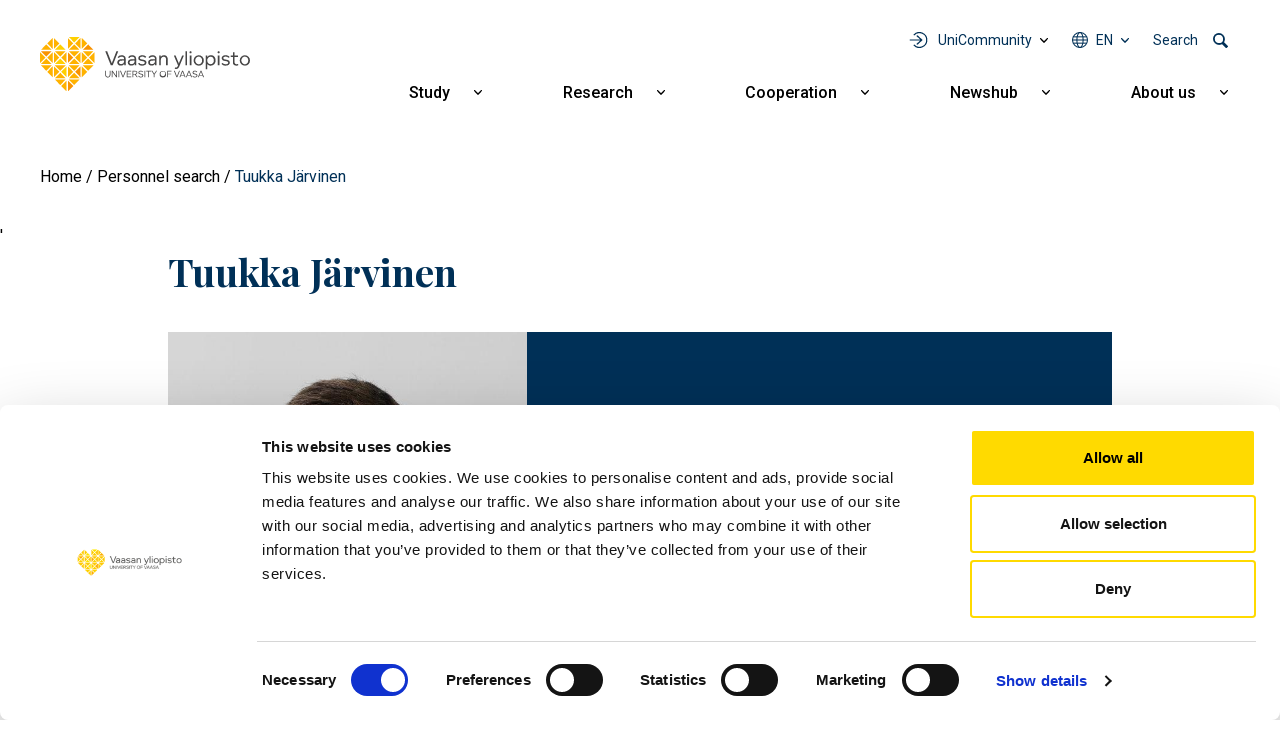

--- FILE ---
content_type: text/html; charset=UTF-8
request_url: https://www.uwasa.fi/en/person/1041523?view=1041523
body_size: 10560
content:
<!DOCTYPE html>
<html lang="en" dir="ltr" prefix="og: https://ogp.me/ns#">
  <head>
    <meta charset="utf-8" />
<meta name="description" content="University Lecturer / University of Vaasa" />
<link rel="canonical" href="https://www.uwasa.fi/en/person/1041523" />
<meta property="og:site_name" content="University of Vaasa" />
<meta property="og:type" content="profile" />
<meta property="og:url" content="https://www.uwasa.fi/en/person/1041523" />
<meta property="og:title" content="Tuukka Järvinen" />
<meta property="og:description" content="University Lecturer / University of Vaasa" />
<meta property="og:image" content="https://www.uwasa.fi/sites/default/files/styles/og_share_image/public/images/personnel/1041523.jpg?itok=iOJJ9Ugi" />
<meta property="og:image:alt" content="Tuukka Järvinen" />
<meta property="article:published_time" content="2021-05-06T14:02:17+0300" />
<meta property="article:modified_time" content="2026-01-29T06:50:59+0200" />
<meta property="profile:first_name" content="Tuukka" />
<meta property="profile:last_name" content="Järvinen" />
<meta property="fb:admins" content="539359597" />
<meta property="fb:pages" content="359301592626" />
<meta name="facebook-domain-verification" content="2jxk2otiorntdsixq60ygoonfu8ur1" />
<meta name="google-site-verification" content="K3q1rdKHQponzTQk97e--AmLPpDQq8vwRbs-2wob3kA" />
<meta name="Generator" content="Drupal 10 (https://www.drupal.org)" />
<meta name="MobileOptimized" content="width" />
<meta name="HandheldFriendly" content="true" />
<meta name="viewport" content="width=device-width, initial-scale=1, shrink-to-fit=no" />
<meta http-equiv="x-ua-compatible" content="ie=edge" />
<link rel="icon" href="/themes/custom/univaasa/images/uwasa.ico" type="image/vnd.microsoft.icon" />
<link rel="alternate" hreflang="fi" href="https://www.uwasa.fi/fi/henkilo/1041523" />
<link rel="alternate" hreflang="en" href="https://www.uwasa.fi/en/person/1041523" />
<script src="/sites/default/files/google_tag/univaasa_main/google_tag.script.js?t9m7qg" defer></script>

    <title>Tuukka Järvinen</title>
    <link rel="stylesheet" media="all" href="/sites/default/files/css/css_8jlFaDK7XgmZCSEz_-r1oebUskqyg3FAtGBEcq0p1rE.css?delta=0&amp;language=en&amp;theme=univaasa&amp;include=[base64]" />
<link rel="stylesheet" media="all" href="/libraries/fontawesome/css/all.css" />
<link rel="stylesheet" media="all" href="/sites/default/files/css/css_66jBQpQi4Krp9yBoKtwQi8WiYZ8nY9QQQH6Goet_nB0.css?delta=2&amp;language=en&amp;theme=univaasa&amp;include=[base64]" />

    
  </head>
  <body class="layout-no-sidebars page-node-2347 path-node node--type-person">
    <a href="#main-content" class="visually-hidden focusable skip-link">
      Skip to main content
    </a>
    <noscript><iframe src="https://www.googletagmanager.com/ns.html?id=GTM-PD9HXKD" height="0" width="0" style="display:none;visibility:hidden"></iframe></noscript>
      <div class="dialog-off-canvas-main-canvas" data-off-canvas-main-canvas>
    
<div id="page-wrapper">
  <div id="page">
    <header id="header" class="header" role="banner" aria-label="Site header">
                            
        
                  <div class="container-lg">
              <section class="row region region-top">
          <a href="/en" title="Home" rel="home" class="navbar-brand">
              <img src="/themes/custom/univaasa/logo.svg" alt="Home" width="210" height="54" class="img-fluid d-inline-block align-top" />
            
    </a>
    <nav role="navigation" aria-label="Päävalikko - Suomi" id="block-paavalikko" class="block block-menu navigation main-navigation menu--main">
        
<button id="main-menu-toggle" aria-controls="main-navbar" aria-expanded="false">
  <span class="visually-hidden">
    Open main navigation
  </span>
</button>

              <ul class="clearfix navbar" id="main-navbar">
              <li class="nav-item extras">
        <ul class="extras-menu">
                      <li class="nav-item tools nav-item-extra">
              <button
                id="menu-tools-button"
                aria-expanded="false"
                aria-controls="tools-menu"
                class="menu-extra-button"
              >
                UniCommunity
              </button>
              <div class="views-element-container block block-views block-views-blocktools-list-tools-block" id="block-tools-block">
  
    
      <div class="content">
      <div><div class="view view-tools-list view-id-tools_list view-display-id-tools_block js-view-dom-id-724878c7bf39ac2e2c80de3982f5233448f24407e92e5d6531fca44b6b3c197f">
  
    
      
      <div class="view-content row">
      <div class="item-list">
      <h3>Students</h3>
  
  <ul>

          <li><div class="views-field views-field-title"><span class="field-content"><a href="https://outlook.office.com/">Outlook O365</a></span></div><div class="views-field views-field-views-conditional-field-1"><span class="field-content"><span class="login-required"></span></span></div></li>
          <li><div class="views-field views-field-title"><span class="field-content"><a href="https://cloud.uwasa.fi/">Owncloud</a></span></div><div class="views-field views-field-views-conditional-field-1"><span class="field-content"><span class="login-required"></span></span></div></li>
          <li><div class="views-field views-field-title"><span class="field-content"><a href="https://opiskelija.peppi.uwasa.fi/">Peppi</a></span></div><div class="views-field views-field-views-conditional-field-1"><span class="field-content"><span class="login-required"></span></span></div></li>
          <li><div class="views-field views-field-title"><span class="field-content"><a href="https://jolla.uwasa.fi">Jolla</a></span></div><div class="views-field views-field-views-conditional-field-1"><span class="field-content"><span class="login-required"></span></span></div></li>
          <li><div class="views-field views-field-title"><span class="field-content"><a href="https://learn.uwasa.fi/">Moodle</a></span></div><div class="views-field views-field-views-conditional-field-1"><span class="field-content"><span class="login-required"></span></span></div></li>
          <li><div class="views-field views-field-title"><span class="field-content"><a href="https://www.uwasa.fi/en/students">Student pages</a></span></div><div class="views-field views-field-views-conditional-field-1"><span class="field-content"></span></div></li>
    
  </ul>

</div>
<div class="item-list">
      <h3>Personnel</h3>
  
  <ul>

          <li><div class="views-field views-field-title"><span class="field-content"><a href="https://outlook.office.com/">Outlook O365</a></span></div><div class="views-field views-field-views-conditional-field-1"><span class="field-content"><span class="login-required"></span></span></div></li>
          <li><div class="views-field views-field-title"><span class="field-content"><a href="https://cloud.uwasa.fi/">Owncloud</a></span></div><div class="views-field views-field-views-conditional-field-1"><span class="field-content"><span class="login-required"></span></span></div></li>
          <li><div class="views-field views-field-title"><span class="field-content"><a href="https://opettaja.peppi.uwasa.fi/">Peppi</a></span></div><div class="views-field views-field-views-conditional-field-1"><span class="field-content"><span class="login-required"></span></span></div></li>
          <li><div class="views-field views-field-title"><span class="field-content"><a href="https://www.uwasa.fi/messi">Messi</a></span></div><div class="views-field views-field-views-conditional-field-1"><span class="field-content"><span class="login-required"></span></span></div></li>
          <li><div class="views-field views-field-title"><span class="field-content"><a href="https://learn.uwasa.fi/">Moodle</a></span></div><div class="views-field views-field-views-conditional-field-1"><span class="field-content"><span class="login-required"></span></span></div></li>
    
  </ul>

</div>
<div class="item-list">
  
  <ul>

          <li><div class="views-field views-field-title"><span class="field-content"><a href="https://www.tritonia.fi/">Library Services</a></span></div><div class="views-field views-field-views-conditional-field-1"><span class="field-content"></span></div></li>
          <li><div class="views-field views-field-title"><span class="field-content"><a href="https://it.uwasa.fi">IT Services</a></span></div><div class="views-field views-field-views-conditional-field-1"><span class="field-content"></span></div></li>
    
  </ul>

</div>

    </div>
  
          </div>
</div>

    </div>
  </div>

            </li>
                                <li class="nav-item has-submenu language nav-item-extra">
              <button
                aria-expanded="false"
                aria-controls="language-menu"
                aria-label="Language menu - en"
                class="full-width menu-extra-button"
              >
                en
              </button>
              <ul class="submenu submenu-language" id="language-menu">
                                  <li lang="fi"><a href="/fi/henkilo/1041523">Suomi | FI</a></li>
                                  <li lang="en"><a href="/en/person/1041523">English | EN</a></li>
                              </ul>
            </li>
                                <li class="nav-item search nav-item-extra">
              <button
                id="menu-search-button"
                aria-expanded="false"
                aria-controls="search-menu"
                class="menu-extra-button"
              >
                Search
              </button>
              <div class="views-exposed-form block block-views block-views-exposed-filter-blocksolr-search-solr-search-block" data-drupal-selector="views-exposed-form-solr-search-solr-search-block" id="block-univaasa-searchform">
  
    
      <div class="content">
      
<form action="/en/search" method="get" id="views-exposed-form-solr-search-solr-search-block" accept-charset="UTF-8">
  

<div >
  <div class="container-xl">
    <div class="form-row views-exposed-form-solr-search-solr-search-block__filters">
              



  <div class="js-form-item js-form-type-textfield form-type-textfield js-form-item-keys form-item-keys form-no-label form-group">
                    <input placeholder="What are you searching for?" data-drupal-selector="edit-keys" type="text" id="edit-keys" name="keys" value="" size="30" maxlength="128" class="form-control" />

                      </div>
<div data-drupal-selector="edit-actions" class="form-actions js-form-wrapper form-wrapper mb-3" id="edit-actions"><input data-drupal-selector="edit-submit-solr-search" type="submit" id="edit-submit-solr-search" value="Search" class="button js-form-submit form-submit btn btn-primary form-control" />
</div>

          </div>
  </div>
</div>
</form>

    </div>
  </div>

            </li>
                            </ul>
      </li>
                    <li class="nav-item menu-item--expanded has-submenu">
                          <a href="/en/education" class="nav-link nav-link--en-education" aria-expanded="false" aria-haspopup="true" data-drupal-link-system-path="node/24">Study</a>
          <button
            aria-expanded="false"
            aria-controls="submenu-for-menu_link_content:b2dd2570-9e27-4480-b6df-3a11c4c9a599"
            class="submenu-button"
          >
            <span class="visually-hidden">
                            Show submenu for Study
            </span>
          </button>

                        <ul class="submenu" id="submenu-for-menu_link_content:b2dd2570-9e27-4480-b6df-3a11c4c9a599">
                        <li class="submenu-item">
                          <a href="/en/education/business-studies" class="nav-link--en-education-business-studies" data-drupal-link-system-path="node/25">Business studies</a>
              </li>
                <li class="submenu-item">
                          <a href="/en/education/technology" class="nav-link--en-education-technology" data-drupal-link-system-path="node/26">Technology</a>
              </li>
                <li class="submenu-item">
                          <a href="/en/education/industrial-management-and-cyber-managementatiede" class="nav-link--en-education-industrial-management-and-cyber-managementatiede" data-drupal-link-system-path="node/8644">Industrial Management and Cyber Management</a>
              </li>
                <li class="submenu-item">
                          <a href="/en/education/administrative-studies" class="nav-link--en-education-administrative-studies" data-drupal-link-system-path="node/27">Administrative studies</a>
              </li>
                <li class="submenu-item">
                          <a href="/en/education/communication-studies" class="nav-link--en-education-communication-studies" data-drupal-link-system-path="node/28">Communication studies</a>
              </li>
                <li class="submenu-item menu-item--expanded has-submenu">
                          <a href="/en/education/apply" class="nav-link--en-education-apply" aria-expanded="false" aria-haspopup="true" data-drupal-link-system-path="node/15370">How to apply</a>
          <button
            aria-expanded="false"
            aria-controls="submenu-for-menu_link_content:98d8e377-f69d-4144-b2b5-fa5433335420"
            class="submenu-button"
          >
            <span class="visually-hidden">
                            Show submenu for How to apply
            </span>
          </button>

                        <ul class="submenu" id="submenu-for-menu_link_content:98d8e377-f69d-4144-b2b5-fa5433335420">
                        <li class="submenu-item">
                          <a href="/en/education/bachelors-programmes/how-apply-bachelors-programmes" class="nav-link--en-education-bachelors-programmes-how-apply-bachelors-programmes" data-drupal-link-system-path="node/943">Bachelor&#039;s programmes</a>
              </li>
                <li class="submenu-item">
                          <a href="/en/education/masters-programmes/how-apply-masters-programmes" class="nav-link--en-education-masters-programmes-how-apply-masters-programmes" data-drupal-link-system-path="node/1369">Master&#039;s programmes</a>
              </li>
                <li class="submenu-item">
                          <a href="/en/education/doctoral-education/admissions-doctoral-studies" class="nav-link--en-education-doctoral-education-admissions-doctoral-studies" data-drupal-link-system-path="node/223">Doctoral studies</a>
              </li>
            </ul>
  
              </li>
                <li class="submenu-item menu-item--expanded has-submenu">
                          <a href="/en/education/continuous-learning" class="nav-link--en-education-continuous-learning" aria-expanded="false" aria-haspopup="true" data-drupal-link-system-path="node/8598">Continuous learning</a>
          <button
            aria-expanded="false"
            aria-controls="submenu-for-menu_link_content:d3de4aae-d1c6-4af9-93a0-8aaa5f01112c"
            class="submenu-button"
          >
            <span class="visually-hidden">
                            Show submenu for Continuous learning
            </span>
          </button>

                        <ul class="submenu" id="submenu-for-menu_link_content:d3de4aae-d1c6-4af9-93a0-8aaa5f01112c">
                        <li class="submenu-item">
                          <a href="/en/education/open" class="nav-link--en-education-open" data-drupal-link-system-path="node/66">Open University</a>
              </li>
                <li class="submenu-item">
                          <a href="/en/fitech-network-studies" class="nav-link--en-fitech-network-studies" data-drupal-link-system-path="node/28463">FITech network</a>
              </li>
            </ul>
  
              </li>
                <li class="submenu-item">
                          <a href="/en/node/15758" class="nav-link--en-node-15758" data-drupal-link-system-path="node/15758">Executive Education</a>
              </li>
                <li class="submenu-item">
                          <a href="/en/education/exchange" class="nav-link--en-education-exchange" data-drupal-link-system-path="node/375">Exchange studies and Double degree programmes</a>
              </li>
                <li class="submenu-item">
                          <a href="/en/education/studying-and-living-finland" class="nav-link--en-education-studying-and-living-finland" data-drupal-link-system-path="node/516">Studying and living in Finland</a>
              </li>
            </ul>
  
              </li>
                <li class="nav-item menu-item--expanded has-submenu">
                          <a href="/en/research" class="nav-link nav-link--en-research" aria-expanded="false" aria-haspopup="true" data-drupal-link-system-path="node/70">Research</a>
          <button
            aria-expanded="false"
            aria-controls="submenu-for-menu_link_content:017f8f5b-4d0b-4c7c-9365-a592c0e353c6"
            class="submenu-button"
          >
            <span class="visually-hidden">
                            Show submenu for Research
            </span>
          </button>

                        <ul class="submenu" id="submenu-for-menu_link_content:017f8f5b-4d0b-4c7c-9365-a592c0e353c6">
                        <li class="submenu-item">
                          <a href="/en/research/groups-and-focus-areas" class="nav-link--en-research-groups-and-focus-areas" data-drupal-link-system-path="node/15155">Research groups and focus areas</a>
              </li>
                <li class="submenu-item menu-item--expanded has-submenu">
                          <a href="/en/research/research-cooperation" class="nav-link--en-research-research-cooperation" aria-expanded="false" aria-haspopup="true" data-drupal-link-system-path="node/1147">Research cooperation</a>
          <button
            aria-expanded="false"
            aria-controls="submenu-for-menu_link_content:5eab430c-3460-4519-84d8-6ff183b82c21"
            class="submenu-button"
          >
            <span class="visually-hidden">
                            Show submenu for Research cooperation
            </span>
          </button>

                        <ul class="submenu" id="submenu-for-menu_link_content:5eab430c-3460-4519-84d8-6ff183b82c21">
                        <li class="submenu-item">
                          <a href="/en/research/research-platforms" class="nav-link--en-research-research-platforms" data-drupal-link-system-path="node/1593">Research platforms</a>
              </li>
                <li class="submenu-item">
                          <a href="/en/research/research-infrastructures" class="nav-link--en-research-research-infrastructures" data-drupal-link-system-path="node/409">Research infrastructures</a>
              </li>
                <li class="submenu-item">
                          <a href="/en/cooperation/services-companies-and-organisations" class="nav-link--en-cooperation-services-companies-and-organisations" data-drupal-link-system-path="node/10935">Services for companies and organisations</a>
              </li>
                <li class="submenu-item">
                          <a href="/en/codoc" class="nav-link--en-codoc" data-drupal-link-system-path="node/11734">CoDoc</a>
              </li>
                <li class="submenu-item">
                          <a href="/en/research/energy-transition-valley" class="nav-link--en-research-energy-transition-valley" data-drupal-link-system-path="node/15076">Energy transition valley</a>
              </li>
            </ul>
  
              </li>
                <li class="submenu-item">
                          <a href="/en/education/doctoral-education" class="nav-link--en-education-doctoral-education" data-drupal-link-system-path="node/177">Doctoral education</a>
              </li>
                <li class="submenu-item">
                          <a href="/en/open-positions" class="nav-link--en-open-positions" data-drupal-link-system-path="node/200">Career in research</a>
              </li>
                <li class="submenu-item">
                          <a href="/en/research/responsible-science-and-research" class="nav-link--en-research-responsible-science-and-research" data-drupal-link-system-path="node/14831">Responsible science and research</a>
              </li>
            </ul>
  
              </li>
                <li class="nav-item menu-item--expanded has-submenu">
                          <a href="/en/cooperation" class="nav-link nav-link--en-cooperation" aria-expanded="false" aria-haspopup="true" data-drupal-link-system-path="node/271">Cooperation</a>
          <button
            aria-expanded="false"
            aria-controls="submenu-for-menu_link_content:52e1642f-a1da-45d2-853e-8c1bf735aa60"
            class="submenu-button"
          >
            <span class="visually-hidden">
                            Show submenu for Cooperation
            </span>
          </button>

                        <ul class="submenu" id="submenu-for-menu_link_content:52e1642f-a1da-45d2-853e-8c1bf735aa60">
                        <li class="submenu-item">
                          <a href="/en/cooperation/services-companies-and-organisations" class="nav-link--en-cooperation-services-companies-and-organisations" data-drupal-link-system-path="node/10935">Services for companies and organisations</a>
              </li>
                <li class="submenu-item">
                          <a href="/en/alumni" class="nav-link--en-alumni" data-drupal-link-system-path="node/67">Alumni</a>
              </li>
                <li class="submenu-item">
                          <a href="/en/fundraising" class="nav-link--en-fundraising" data-drupal-link-system-path="node/2008">Support us</a>
              </li>
                <li class="submenu-item menu-item--expanded has-submenu">
                          <a href="/en/university/cooperation-networks" class="nav-link--en-university-cooperation-networks" aria-expanded="false" aria-haspopup="true" data-drupal-link-system-path="node/12337">Cooperation networks</a>
          <button
            aria-expanded="false"
            aria-controls="submenu-for-menu_link_content:f596b111-3627-4279-a894-23eb961831d7"
            class="submenu-button"
          >
            <span class="visually-hidden">
                            Show submenu for Cooperation networks
            </span>
          </button>

                        <ul class="submenu" id="submenu-for-menu_link_content:f596b111-3627-4279-a894-23eb961831d7">
                        <li class="submenu-item">
                          <a href="/en/university/cooperation-networks/regional-cooperation" class="nav-link--en-university-cooperation-networks-regional-cooperation" data-drupal-link-system-path="node/274">Regional cooperation</a>
              </li>
                <li class="submenu-item">
                          <a href="/en/university/cooperation-networks/international-cooperation" class="nav-link--en-university-cooperation-networks-international-cooperation" data-drupal-link-system-path="node/273">International cooperation</a>
              </li>
                <li class="submenu-item">
                          <a href="/en/university/cooperation-networks/strategic-partnerships" class="nav-link--en-university-cooperation-networks-strategic-partnerships" data-drupal-link-system-path="node/15143">Strategic partnerships</a>
              </li>
            </ul>
  
              </li>
            </ul>
  
              </li>
                <li class="nav-item menu-item--expanded has-submenu">
                          <a href="/en/newshub" class="nav-link nav-link--en-newshub" aria-expanded="false" aria-haspopup="true" data-drupal-link-system-path="node/15369">Newshub</a>
          <button
            aria-expanded="false"
            aria-controls="submenu-for-menu_link_content:9f7ade1b-73f4-4d67-94f9-0353afceebdf"
            class="submenu-button"
          >
            <span class="visually-hidden">
                            Show submenu for Newshub
            </span>
          </button>

                        <ul class="submenu" id="submenu-for-menu_link_content:9f7ade1b-73f4-4d67-94f9-0353afceebdf">
                        <li class="submenu-item">
                          <a href="/en/newshub/news" class="nav-link--en-newshub-news" data-drupal-link-system-path="uutishuone/uutiset">News</a>
              </li>
                <li class="submenu-item">
                          <a href="/en/newshub/events" class="nav-link--en-newshub-events" data-drupal-link-system-path="uutishuone/tapahtumat">Events</a>
              </li>
                <li class="submenu-item">
                          <a href="/en/newshub/blogs" class="nav-link--en-newshub-blogs" data-drupal-link-system-path="uutishuone/blogit">Blogs</a>
              </li>
                <li class="submenu-item">
                          <a href="/en/university/media" class="nav-link--en-university-media" data-drupal-link-system-path="node/199">For media</a>
              </li>
            </ul>
  
              </li>
                <li class="nav-item menu-item--expanded has-submenu">
                          <a href="/en/university" class="nav-link nav-link--en-university" aria-expanded="false" aria-haspopup="true" data-drupal-link-system-path="node/23">About us</a>
          <button
            aria-expanded="false"
            aria-controls="submenu-for-menu_link_content:61bb5fdc-ef86-4ee9-bdb3-58f0ef6bd92d"
            class="submenu-button"
          >
            <span class="visually-hidden">
                            Show submenu for About us
            </span>
          </button>

                        <ul class="submenu" id="submenu-for-menu_link_content:61bb5fdc-ef86-4ee9-bdb3-58f0ef6bd92d">
                        <li class="submenu-item menu-item--expanded has-submenu">
                          <a href="/en/discover-university-vaasa" class="nav-link--en-discover-university-vaasa" aria-expanded="false" aria-haspopup="true" data-drupal-link-system-path="node/15148">Discover the University of Vaasa</a>
          <button
            aria-expanded="false"
            aria-controls="submenu-for-menu_link_content:2d5cc758-7480-4b12-a855-0665e7abde51"
            class="submenu-button"
          >
            <span class="visually-hidden">
                            Show submenu for Discover the University of Vaasa
            </span>
          </button>

                        <ul class="submenu" id="submenu-for-menu_link_content:2d5cc758-7480-4b12-a855-0665e7abde51">
                        <li class="submenu-item">
                          <a href="/en/university/organisation-and-management" class="nav-link--en-university-organisation-and-management" data-drupal-link-system-path="node/170">Organisation and management</a>
              </li>
                <li class="submenu-item">
                          <a href="/en/university/growing-and-internationalising-university" class="nav-link--en-university-growing-and-internationalising-university" data-drupal-link-system-path="node/198">Key figures</a>
              </li>
                <li class="submenu-item">
                          <a href="/en/university/strategy-and-values-0/quality-management" class="nav-link--en-university-strategy-and-values-0-quality-management" data-drupal-link-system-path="node/12121">Quality management</a>
              </li>
                <li class="submenu-item">
                          <a href="/en/university/strategy-and-values-0/rankings-accreditations-and-evaluations" class="nav-link--en-university-strategy-and-values-0-rankings-accreditations-and-evaluations" data-drupal-link-system-path="node/6607">Rankings, accreditations and evaluations</a>
              </li>
                <li class="submenu-item">
                          <a href="/en/yliopisto/historia" class="nav-link--en-yliopisto-historia" data-drupal-link-system-path="node/15">History</a>
              </li>
            </ul>
  
              </li>
                <li class="submenu-item menu-item--expanded has-submenu">
                          <a href="/en/university/strategy-and-values-0" class="nav-link--en-university-strategy-and-values-0" aria-expanded="false" aria-haspopup="true" data-drupal-link-system-path="node/12336">Strategy and values</a>
          <button
            aria-expanded="false"
            aria-controls="submenu-for-menu_link_content:86c3ee8d-ba4b-4748-8908-76ebfd1de53b"
            class="submenu-button"
          >
            <span class="visually-hidden">
                            Show submenu for Strategy and values
            </span>
          </button>

                        <ul class="submenu" id="submenu-for-menu_link_content:86c3ee8d-ba4b-4748-8908-76ebfd1de53b">
                        <li class="submenu-item">
                          <a href="/en/university/strategy-and-values-0/strategy-2030" class="nav-link--en-university-strategy-and-values-0-strategy-2030" data-drupal-link-system-path="node/183">Strategy 2030</a>
              </li>
                <li class="submenu-item">
                          <a href="/en/university/strategy-and-values-0/sustainability-and-responsibility" class="nav-link--en-university-strategy-and-values-0-sustainability-and-responsibility" data-drupal-link-system-path="node/1644">Sustainability and responsibility</a>
              </li>
                <li class="submenu-item">
                          <a href="/en/university/strategy-and-values-0/strategy-2030/equality" class="nav-link--en-university-strategy-and-values-0-strategy-2030-equality" data-drupal-link-system-path="node/486">Equality</a>
              </li>
            </ul>
  
              </li>
                <li class="submenu-item menu-item--expanded has-submenu">
                          <a href="/en/university/schools" class="nav-link--en-university-schools" aria-expanded="false" aria-haspopup="true" data-drupal-link-system-path="node/15359">Schools</a>
          <button
            aria-expanded="false"
            aria-controls="submenu-for-menu_link_content:92727acd-9bd9-40b2-9766-efd4de483afe"
            class="submenu-button"
          >
            <span class="visually-hidden">
                            Show submenu for Schools
            </span>
          </button>

                        <ul class="submenu" id="submenu-for-menu_link_content:92727acd-9bd9-40b2-9766-efd4de483afe">
                        <li class="submenu-item">
                          <a href="/en/university/organisation-and-management/school-accounting-and-finance" class="nav-link--en-university-organisation-and-management-school-accounting-and-finance" data-drupal-link-system-path="node/420">School of Accounting and Finance</a>
              </li>
                <li class="submenu-item">
                          <a href="/en/university/organisation-and-management/school-management" class="nav-link--en-university-organisation-and-management-school-management" data-drupal-link-system-path="node/418">School of Management</a>
              </li>
                <li class="submenu-item">
                          <a href="/en/university/organisation-and-management/school-marketing-and-communication" class="nav-link--en-university-organisation-and-management-school-marketing-and-communication" data-drupal-link-system-path="node/419">School of Marketing and Communication</a>
              </li>
                <li class="submenu-item">
                          <a href="/en/university/organisation-and-management/school-technology-and-innovations" class="nav-link--en-university-organisation-and-management-school-technology-and-innovations" data-drupal-link-system-path="node/421">School of Technology and Innovations</a>
              </li>
            </ul>
  
              </li>
                <li class="submenu-item">
                          <a href="/en/consortium" class="nav-link--en-consortium" data-drupal-link-system-path="node/28480">Consortium</a>
              </li>
                <li class="submenu-item">
                          <a href="/en/open-positions" class="nav-link--en-open-positions" data-drupal-link-system-path="node/200">Come work with us</a>
              </li>
                <li class="submenu-item">
                          <a href="/en/university/campus-and-facilities" class="nav-link--en-university-campus-and-facilities" data-drupal-link-system-path="node/202">Campus and facilities</a>
              </li>
                <li class="submenu-item">
                          <a href="/en/university/contact-information-and-personnel-search" class="nav-link--en-university-contact-information-and-personnel-search" data-drupal-link-system-path="node/380">Contact information and personnel search</a>
              </li>
            </ul>
  
              </li>
                <li class="tools nav-item menu-item--expanded has-submenu">
                          <span class="nav-link nav-link-" aria-expanded="false" aria-haspopup="true">UniCommunity</span>
          <button
            aria-expanded="false"
            aria-controls="submenu-for-menu_link_content:e835ad18-6d71-44c2-801e-a5466f7ba12d"
            class="submenu-button"
          >
            <span class="visually-hidden">
                            Show submenu for UniCommunity
            </span>
          </button>

                        <ul class="submenu" id="submenu-for-menu_link_content:e835ad18-6d71-44c2-801e-a5466f7ba12d">
                        <li class="submenu-item menu-item--expanded has-submenu">
                          <a href="/en/students" class="nav-link--en-students" aria-expanded="false" aria-haspopup="true" data-drupal-link-system-path="node/9640">Students</a>
          <button
            aria-expanded="false"
            aria-controls="submenu-for-menu_link_content:4c5549f1-5725-4b41-b7fa-92def40bd26d"
            class="submenu-button"
          >
            <span class="visually-hidden">
                            Show submenu for Students
            </span>
          </button>

                        <ul class="submenu" id="submenu-for-menu_link_content:4c5549f1-5725-4b41-b7fa-92def40bd26d">
                        <li class="submenu-item">
                          <a href="/en/students" title="Opiskelijan verkkosivut" class="nav-link--en-students" data-drupal-link-system-path="node/9640">Student pages</a>
              </li>
                <li class="submenu-item">
                          <a href="https://learn.uwasa.fi" class="nav-link-https--learnuwasafi">Moodle</a>
              </li>
                <li class="submenu-item">
                          <a href="https://jolla.uwasa.fi" class="nav-link-https--jollauwasafi">Jolla</a>
              </li>
                <li class="submenu-item">
                          <a href="https://opiskelija.peppi.uwasa.fi" class="nav-link-https--opiskelijapeppiuwasafi">Peppi, student</a>
              </li>
                <li class="submenu-item">
                          <a href="https://outlook.office.com" title="Sähköposti ja kalenteri selaimessasi" class="nav-link-https--outlookofficecom">Outlook O365</a>
              </li>
                <li class="submenu-item">
                          <a href="https://cloud.uwasa.fi/" title="OwnCloudiin voit tallentaa tiedostosi, jonka jälkeen ne ovat saatavissa kaikilla laitteillasi joko selaimen tai ohjelman/appin kautta" class="nav-link-https--clouduwasafi-">OwnCloud</a>
              </li>
            </ul>
  
              </li>
                <li class="submenu-item menu-item--expanded has-submenu">
                          <a href="https://www.uwasa.fi/messi" class="nav-link-https--wwwuwasafi-messi" aria-expanded="false" aria-haspopup="true">Personnel</a>
          <button
            aria-expanded="false"
            aria-controls="submenu-for-menu_link_content:63327316-9b05-4a94-a095-a0aab6650b42"
            class="submenu-button"
          >
            <span class="visually-hidden">
                            Show submenu for Personnel
            </span>
          </button>

                        <ul class="submenu" id="submenu-for-menu_link_content:63327316-9b05-4a94-a095-a0aab6650b42">
                        <li class="submenu-item">
                          <a href="https://www.uwasa.fi/messi" title="Henkilökunnan intranet" class="nav-link-https--wwwuwasafi-messi">Messi</a>
              </li>
                <li class="submenu-item">
                          <a href="https://learn.uwasa.fi" class="nav-link-https--learnuwasafi">Moodle</a>
              </li>
                <li class="submenu-item">
                          <a href="https://opettaja.peppi.uwasa.fi" class="nav-link-https--opettajapeppiuwasafi">Peppi, personnel</a>
              </li>
                <li class="submenu-item">
                          <a href="https://outlook.office.com/" title="Sähköposti ja kalenteri selaimessasi" class="nav-link-https--outlookofficecom-">Outlook O365</a>
              </li>
                <li class="submenu-item">
                          <a href="https://cloud.uwasa.fi" title="OwnCloudiin voit tallentaa tiedostosi, jonka jälkeen ne ovat saatavissa kaikilla laitteillasi joko selaimen tai ohjelman/appin kautta" class="nav-link-https--clouduwasafi">OwnCloud</a>
              </li>
            </ul>
  
              </li>
                <li class="submenu-item">
                          <a href="https://it.uwasa.fi/?l=fi" class="nav-link-https--ituwasafi-lfi">IT Services</a>
              </li>
                <li class="submenu-item">
                          <a href="https://www.tritonia.fi/" class="nav-link-https--wwwtritoniafi-">Library Services</a>
              </li>
            </ul>
  
              </li>
                      <li class="nav-item has-submenu language">
          <button
            aria-expanded="false"
            aria-controls="language-menu"
            aria-label="Language menu - en"
            class="full-width"
          >
            en
          </button>
          <ul class="submenu" id="language-menu">
                          <li lang="fi"><a href="/fi/henkilo/1041523">Suomi | FI</a></li>
                          <li lang="en"><a href="/en/person/1041523">English | EN</a></li>
                      </ul>
        </li>
                    <li class="nav-item search">
          <div class="views-exposed-form block block-views block-views-exposed-filter-blocksolr-search-solr-search-block" data-drupal-selector="views-exposed-form-solr-search-solr-search-block" id="block-univaasa-searchform">
  
    
      <div class="content">
      
<form action="/en/search" method="get" id="views-exposed-form-solr-search-solr-search-block" accept-charset="UTF-8">
  

<div >
  <div class="container-xl">
    <div class="form-row views-exposed-form-solr-search-solr-search-block__filters">
              



  <div class="js-form-item js-form-type-textfield form-type-textfield js-form-item-keys form-item-keys form-no-label form-group">
                    <input placeholder="What are you searching for?" data-drupal-selector="edit-keys" type="text" id="edit-keys" name="keys" value="" size="30" maxlength="128" class="form-control" />

                      </div>
<div data-drupal-selector="edit-actions" class="form-actions js-form-wrapper form-wrapper mb-3" id="edit-actions"><input data-drupal-selector="edit-submit-solr-search" type="submit" id="edit-submit-solr-search" value="Search" class="button js-form-submit form-submit btn btn-primary form-control" />
</div>

          </div>
  </div>
</div>
</form>

    </div>
  </div>

        </li>
              </ul>
  


  </nav>

  </section>

          </div>
            </header>
            <div id="main-wrapper" class="layout-main-wrapper clearfix">
        <div id="main">
    
    <div class="row row-offcanvas row-offcanvas-left clearfix">
      <main class="main-content col order-last" id="content" role="main">
        <section class="section">
            <div id="block-murupolku" class="block block-system block-system-breadcrumb-block">
  
    
      <div class="content">
      
  <nav role="navigation" aria-label="breadcrumb" style="">
  <ol class="breadcrumb">
            <li class="breadcrumb-item">
        <a href="/en">Home</a>
      </li>
                <li class="breadcrumb-item">
        <a href="/en/person">Personnel search</a>
      </li>
                <li class="breadcrumb-item active">
        Tuukka Järvinen
      </li>
        </ol>
</nav>


    </div>
  </div>

'
          <div id="main-content" tabindex="-1"></div>
                                  <div data-drupal-messages-fallback class="hidden"></div><div id="block-univaasa-content" class="block block-system block-system-main-block">
  
    
      <div class="content">
      




<article data-history-node-id="2347" class="node node--type-person node--view-mode-full clearfix">
      <div class="person-hero">
      <div class="title-container">
        <h1 class="node__title"><span class="field field--name-title field--type-string field--label-hidden">Tuukka Järvinen</span>
</h1>
      </div>

      <div class="header-wrapper">
        <div class="media-wrapper">
                      
            <div class="field field--name-field-person-image field--type-image field--label-hidden field__item">  <img loading="lazy" src="/sites/default/files/styles/person_profile_image/public/images/personnel/1041523.jpg?itok=CE7QYRpE" width="600" height="600" alt="Tuukka Järvinen" title="Tuukka Järvinen" class="image-style-person-profile-image" />


</div>
      
                  </div>

        <div class="header-wrapper-inner">
                    
                                    <div class="person-hero-title">
            <div class="field field--name-field-title field--type-string field--label-hidden field__item">University Lecturer</div>
      </div>
                                                                      <div class="person-hero-unit">
            <div class="field field--name-field-person-unit field--type-string field--label-hidden field__item">University of Vaasa / School of Accounting and Finance / Accounting</div>
      </div>
                      
                  </div>
      </div>
    </div>
  
  <div class="node__content clearfix">
    <div class="article-main">
              
        <div class="person-contact-container">
          <div class="person-contact">
            <h2>Contact</h2>

            
                                          <div class="person-contact-email person-contact-link">
            <div class="field field--name-field-person-email field--type-email field--label-hidden field__item"><span class="spamspan"><span class="u">tuukka.jarvinen</span> [at] <span class="d">uwasa.fi</span></span></div>
      </div>
                                                        <div class="person-contact-phone person-contact-link">
            <div class="field field--name-field-person-telephone field--type-telephone field--label-hidden field__item"><a href="tel:%2B358294498484">+358294498484</a></div>
      </div>
                                                                                  <div class="person-contact-office">
            <div class="field field--name-field-person-office field--type-string field--label-hidden field__item">Tervahovi D319</div>
      </div>
                                    </div>

          <div class="person-links-container">
            <div class="person-links">
                              <h2>Links</h2>
              
                              
                          </div>

            <div class="person-downloads">
                              <div class="person-links-vcard">
                  <div class="file-download">
                      <a href="https://www.uwasa.fi/fi/henkilo/2347/vcard.vcf" download 
                       aria-label="Download Vcard for Tuukka Järvinen">
                        <div class="file-download-icon-container">
                          <img src="/themes/custom/univaasa/images/icon-file-download.svg" alt="" class="file-download-icon"/>
                        </div>
                        <div class="file-download-link-title">
                          VCard contact
                                                 </div>
                      </a>
                  </div>
                </div>
              
                              <div class="person-links-cv"></div>
                          </div>
          </div>
        </div>

                <div class="person-introduction">
          
            
            
                  </div>

                <div class="person-related">

                                <div class="title-wrapper"><h2 class="person-title">Publications</h2></div>
            <div class="person-introduction-publications person-embed">
              <div class="views-element-container"><div class="view view-profile-publications view-id-profile_publications view-display-id-publications_block js-view-dom-id-8fc251b99bb8b7c75af63b813aeaa29930c961308e2ac1d848f0ed8bcb30588c">
  
    
      
      <div class="view-content row">
      <div class="table-responsive text-formatted">
<table class="table views-table views-view-table cols-3 responsive-table">
        <thead class=''>
      <tr>
                                                  <th id="view-field-publication-year-table-column" class="views-field views-field-field-publication-year" scope="col">Publication year</th>
                                                  <th id="view-title-table-column" class="views-field views-field-title" scope="col">Publication</th>
                                                  <th id="view-field-publication-authors-table-column" class="views-field views-field-field-publication-authors" scope="col">Authors</th>
              </tr>
    </thead>
    <tbody>
          <tr>
                                                                                        <td headers="view-field-publication-year-table-column" class="views-field views-field-field-publication-year">2019          </td>
                                                                                        <td headers="view-title-table-column" class="views-field views-field-title"><a href="https://uwasa.cris.fi/fi/publications/VY-11069096">Vuorovaikutusta, bisnesymmärrystä ja mahdollisuuksien mindsettiä</a>          </td>
                                                                                        <td headers="view-field-publication-authors-table-column" class="views-field views-field-field-publication-authors">Järvinen, Tuukka          </td>
              </tr>
          <tr>
                                                                                        <td headers="view-field-publication-year-table-column" class="views-field views-field-field-publication-year">2016          </td>
                                                                                        <td headers="view-title-table-column" class="views-field views-field-title"><a href="https://uwasa.cris.fi/fi/publications/VY-3630104">Real Earnings Management Before and After Reporting SOX 404 Material Weaknesses</a>          </td>
                                                                                        <td headers="view-field-publication-authors-table-column" class="views-field views-field-field-publication-authors">Järvinen, Tuukka; Myllymäki, Emma-Riikka          </td>
              </tr>
          <tr>
                                                                                        <td headers="view-field-publication-year-table-column" class="views-field views-field-field-publication-year">2012          </td>
                                                                                        <td headers="view-title-table-column" class="views-field views-field-title"><a href="https://uwasa.cris.fi/fi/publications/VY-1400192">Factors Influencing Auditors&#039; Information Usage: Experience, Risk, Task Structure and Information Reliability</a>          </td>
                                                                                        <td headers="view-field-publication-authors-table-column" class="views-field views-field-field-publication-authors">Järvinen, Tuukka          </td>
              </tr>
          <tr>
                                                                                        <td headers="view-field-publication-year-table-column" class="views-field views-field-field-publication-year">2012          </td>
                                                                                        <td headers="view-title-table-column" class="views-field views-field-title"><a href="https://uwasa.cris.fi/fi/publications/VY-1034255">Do Joint Audits Improve Audit Quality? Evidence from Voluntary Joint Audits</a>          </td>
                                                                                        <td headers="view-field-publication-authors-table-column" class="views-field views-field-field-publication-authors">Zerni, Mikko; Järvinen, Tuukka; Haapamäki, Elina; Niemi Lasse          </td>
              </tr>
          <tr>
                                                                                        <td headers="view-field-publication-year-table-column" class="views-field views-field-field-publication-year">2011          </td>
                                                                                        <td headers="view-title-table-column" class="views-field views-field-title"><a href="https://uwasa.cris.fi/fi/publications/VY-972989">Jaetun tarkastuksen hyötyjä ja haittoja tutkimuksen valossa.</a>          </td>
                                                                                        <td headers="view-field-publication-authors-table-column" class="views-field views-field-field-publication-authors">Tuukka Järvinen ja Elina Haapamäki          </td>
              </tr>
      </tbody>
</table>
</div>

    </div>
  
                    <nav aria-label="Page navigation">
        <h4 class="visually-hidden">Pagination</h4>
        <ul class="js-pager__items pagination">
                                <li class="page-item">
              <span class="page-link">
                Page 1              </span>
            </li>
                                <li class="page-item">
              <a class="page-link" href="/en/person/1041523?view=1041523&amp;page=1" title="Go to next page" rel="next">
                <span class="visually-hidden">Next page</span>
                <span aria-hidden="true">››</span>
              </a>
            </li>
                  </ul>
      </nav>
    
          </div>
</div>

            </div>
          
                    
                              
                    
        </div>
          </div>
  </div>
</article>

    </div>
  </div>


                  </section>
      </main>
                </div>
  </div>
    </div>
        <footer class="site-footer">
            <div class="site-footer__top">
        <section class="row region region-footer-first">
    <div id="block-univaasa-uusifooter" class="block block-simple-block block-simple-blockunivaasa-footer">
  
    
      <div class="content">
      <div class="text-formatted"><section class="page-section"><div class="container-lg footer"><div class="footer-content-container"><div class="row footer-top"><div class="logo-wrapper"><a href="/fi" title="Etusivu"><img src="/themes/custom/univaasa/images/uwasa-logo.svg" alt="Etusivu" width="200" height="51" title="Vaasan yliopiston etusivulle" loading="lazy"></a></div><div class="some-links"><ul><li><a class="facebook" href="https://facebook.com/univaasa" target="_blank">Facebook</a></li><li><a class="twitter-x" href="https://x.com/univaasa" target="_blank">X</a></li><li><a class="youtube" href="https://youtube.com/univaasa" target="_blank">Youtube</a></li><li><a class="instagram" href="https://instagram.com/univaasa" target="_blank">Instagram</a></li><li><a class="linkedin" href="https://linkedin.com/school/univaasa" target="_blank">LinkedIn</a></li><li><a class="tiktok" href="https://www.tiktok.com/@univaasa" target="_blank">TikTok</a></li></ul></div></div><div class="footer-horisontal-line"><div class="footer-horisontal-line-inner">&nbsp;</div></div><div class="row footer-bottom"><div class="footer-info"><div class="contact-info"><div class="tel">+358 29 449 8000</div><div class="address">Wolffintie 32<br>FI-65200 Vaasa PL 700<br>65101 Vaasa, Finland</div><p><a class="more-contact-info" href="https://www.uwasa.fi/en/university/contact-information-and-invoicing">Contact information</a></p></div><div class="footer-links-first"><ul><li><a href="/en/study">Study</a></li><li><a href="/en/research">Research</a></li><li><a href="/en/cooperation">Cooperation</a></li><li><a href="/en/newshub">Newshub</a></li><li><a href="/en/university">About us</a></li></ul></div><div class="footer-links-second"><ul><li><a href="/en/person/">Personnel search</a></li><li><a href="https://www.uwasa.fi/en/university/organisation-and-management/registrar">Registrar</a></li><li><a href="https://www.uwasa.fi/en/university/contact-information-and-invoicing">Invoicing address</a></li><li><a href="https://www.uwasa.fi/en/university/media">Media</a></li><li><a href="https://www.uwasa.fi/messi/en">Messi</a></li><li><a href="https://www.uwasa.fi/en/about-the-website">About this site</a></li><li><a href="https://www.uwasa.fi/en/data-protection">Data protection</a></li><li><a href="/en/accessibility" data-entity-type="node" data-entity-uuid="fa2100bf-fc5c-4a71-a169-a9d03b0ce628" data-entity-substitution="canonical">Accessibility</a></li><li><a href="https://www.uwasa.fi/en/whistleblowing">Whistleblowing</a></li></ul></div></div></div><div class="footer-bottom-lower"><ul><li><div>
  
  
  <div class="field field--name-field-media-image field--type-image field--label-visually_hidden">
    <div class="field__label visually-hidden">Image</div>
              <div class="field__item">  <img loading="lazy" src="/sites/default/files/styles/testimonial/public/2025-09/AACSB-h125.png?itok=Wvh-m-R8" width="370" height="125" alt="AACSB accredited logo" class="image-style-testimonial">


</div>
          </div>

</div>
</li><li><div>
  
  
  <div class="field field--name-field-media-image field--type-image field--label-visually_hidden">
    <div class="field__label visually-hidden">Image</div>
              <div class="field__item">  <img loading="lazy" src="/sites/default/files/styles/testimonial/public/2025-09/EFMD-h125.png?itok=5LhTdO0L" width="500" height="125" alt="EFMD Master Accredited logo" class="image-style-testimonial">


</div>
          </div>

</div>
</li><li><div>
  
  
  <div class="field field--name-field-media-image field--type-image field--label-visually_hidden">
    <div class="field__label visually-hidden">Image</div>
              <div class="field__item">  <img loading="lazy" src="/sites/default/files/styles/testimonial/public/2025-09/FINEEC-h125.png?itok=lSQvHzXC" width="356" height="125" alt="FINEEC audited logo" class="image-style-testimonial">


</div>
          </div>

</div>
</li><li><div>
  
  
  <div class="field field--name-field-media-image field--type-image field--label-visually_hidden">
    <div class="field__label visually-hidden">Image</div>
              <div class="field__item">  <img loading="lazy" src="/sites/default/files/styles/testimonial/public/2025-10/BSIS-Partners-White.png?itok=LyS96EaL" width="1109" height="500" alt="BSIS Impact logo" class="image-style-testimonial">


</div>
          </div>

</div>
</li></ul></div></div></div></section></div>
    </div>
  </div>

  </section>

    </div>
      </footer>
  </div>
</div>

  </div>

    
    <div class="scroll-to-top">
      <button id="scroll-to-top" class="scroll-to-top__button" aria-label="Scroll to top">
        <svg xmlns="http://www.w3.org/2000/svg" fill="none" viewBox="0 0 24 24" stroke-width="1.5" stroke="currentColor" class="scroll-to-top__icon">
          <path stroke-linecap="round" stroke-linejoin="round" d="M4.5 10.5 12 3m0 0 7.5 7.5M12 3v18" />
        </svg>
      </button>
    </div>
    <script type="application/json" data-drupal-selector="drupal-settings-json">{"path":{"baseUrl":"\/","pathPrefix":"en\/","currentPath":"node\/2347","currentPathIsAdmin":false,"isFront":false,"currentLanguage":"en","currentQuery":{"view":"1041523"}},"pluralDelimiter":"\u0003","suppressDeprecationErrors":true,"ajaxPageState":{"libraries":"[base64]","theme":"univaasa","theme_token":null},"ajaxTrustedUrl":{"\/en\/search":true},"colorbox":{"opacity":"0.85","current":"{current} of {total}","previous":"\u00ab Prev","next":"Next \u00bb","close":"Close","maxWidth":"98%","maxHeight":"98%","fixed":true,"mobiledetect":false,"mobiledevicewidth":"480px"},"cookieContentBlocker":{"consentAwareness":{"accepted":{"event":{"name":"CookiebotOnAccept","selector":"window"},"cookie":{"operator":"c","name":"CookieConsent","value":"marketing:true"}},"declined":{"event":{"name":"CookiebotOnDecline","selector":"window"},"cookie":{"operator":"c","name":"CookieConsent","value":"marketing:false"}},"change":{"event":{"name":"Cookiebot.renew","selector":"window"}}},"categories":{"marketing":{"consentAwareness":{"accepted":{"event":{"name":"","selector":""},"cookie":{"operator":"","name":"","value":""}},"declined":{"event":{"name":"","selector":""},"cookie":{"operator":"","name":"","value":""}},"change":{"event":{"name":"","selector":""}}}},"preferences":{"consentAwareness":{"accepted":{"event":{"name":"","selector":""},"cookie":{"operator":"","name":"","value":""}},"declined":{"event":{"name":"","selector":""},"cookie":{"operator":"","name":"","value":""}},"change":{"event":{"name":"","selector":""}}}},"statistics":{"consentAwareness":{"accepted":{"event":{"name":"","selector":""},"cookie":{"operator":"","name":"","value":""}},"declined":{"event":{"name":"","selector":""},"cookie":{"operator":"","name":"","value":""}},"change":{"event":{"name":"","selector":""}}}}}},"statistics":{"data":{"nid":"2347"},"url":"\/core\/modules\/statistics\/statistics.php"},"views":{"ajax_path":"\/en\/views\/ajax","ajaxViews":{"views_dom_id:8fc251b99bb8b7c75af63b813aeaa29930c961308e2ac1d848f0ed8bcb30588c":{"view_name":"profile_publications","view_display_id":"publications_block","view_args":"2347","view_path":"\/node\/2347","view_base_path":null,"view_dom_id":"8fc251b99bb8b7c75af63b813aeaa29930c961308e2ac1d848f0ed8bcb30588c","pager_element":0}}},"user":{"uid":0,"permissionsHash":"a8796f1096d5ec84c328077059b4b7269810657e124a6ca74c9ad3da5ff4374b"}}</script>
<script src="/sites/default/files/js/js_0owFJcDY5NLMzGIPk-DNqTMMypKlNPQfig4ypiFl5N8.js?scope=footer&amp;delta=0&amp;language=en&amp;theme=univaasa&amp;include=eJxdzWEKwzAIBeALJfVIxVhbsrpYoum62y9sgcJAH_i9H5KK1qQXLLxiEw80YM5FcmH4u3uve-aZtDgXn5Mo7Vzhx3FwHBzswGffAprWZoTOwRw9m2cyWGo7UKZbQiv5RDSETTShRPN3_7rdblRVJLr2OcKZ-WXwzQkfeH0AIEpRXA"></script>
<script src="https://cdn.jsdelivr.net/npm/js-cookie@3.0.5/dist/js.cookie.min.js"></script>
<script src="/sites/default/files/js/js_-5wSVcjWe-dzd-NPUFXBp_0sx2SeDNki09DTDfu23D0.js?scope=footer&amp;delta=2&amp;language=en&amp;theme=univaasa&amp;include=eJxdzWEKwzAIBeALJfVIxVhbsrpYoum62y9sgcJAH_i9H5KK1qQXLLxiEw80YM5FcmH4u3uve-aZtDgXn5Mo7Vzhx3FwHBzswGffAprWZoTOwRw9m2cyWGo7UKZbQiv5RDSETTShRPN3_7rdblRVJLr2OcKZ-WXwzQkfeH0AIEpRXA"></script>

  </body>
</html>


--- FILE ---
content_type: image/svg+xml
request_url: https://www.uwasa.fi/themes/custom/univaasa/images/icon-email.svg
body_size: 368
content:
<svg width="18" height="12" viewBox="0 0 18 12" fill="none" xmlns="http://www.w3.org/2000/svg">
<g clip-path="url(#clip0_4425_3630)">
<path d="M0.00390625 2.80713V10.8231L4.48591 5.86313L0.00390625 2.80713Z" fill="currentColor"/>
<path d="M9.00094 8.94199L5.72494 6.70898L1.01294 11.924H16.9869L12.2749 6.70898L9.00094 8.94199Z" fill="currentColor"/>
<path d="M17.9998 10.8209V2.80493L13.5178 5.86093L17.9998 10.8209Z" fill="currentColor"/>
<path d="M0.00390625 4.57764e-05V1.00005L9.00391 7.13505L18.0039 0.998047V-0.00195312L0.00390625 4.57764e-05Z" fill="currentColor"/>
</g>
<defs>
<clipPath id="clip0_4425_3630">
<rect width="18" height="11.924" fill="white"/>
</clipPath>
</defs>
</svg>


--- FILE ---
content_type: image/svg+xml
request_url: https://www.uwasa.fi/themes/custom/univaasa/images/icon-file-download.svg
body_size: 246
content:
 <svg xmlns="http://www.w3.org/2000/svg" viewBox="0 0 12 16.602">
                        <g transform="translate(-169 -3142.381)">
                        <path d="M1455.989,1597.792l-1.037-1.037-4.04,4.04V1589.5h-1.466v11.293l-4.04-4.04-1.037,1.037,5.81,5.81Z" transform="translate(-1275.369 1552.879)"/>
                        <rect width="12" height="1.5" transform="translate(169 3157.483)"/>
                      </g>
              </svg>